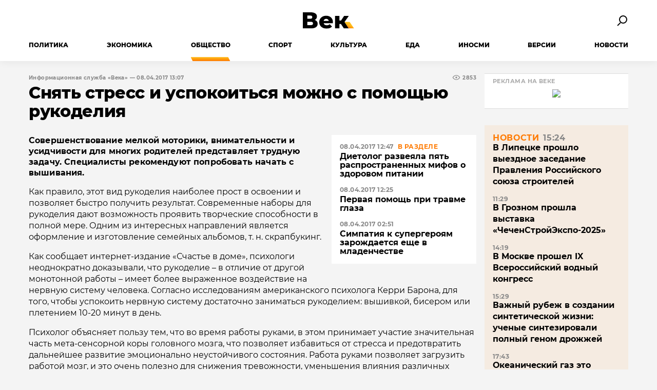

--- FILE ---
content_type: text/html; charset=UTF-8
request_url: https://wek.ru/snyat-stress-i-uspokoitsya-mozhno-s-pomoshhyu-rukodeliya
body_size: 13401
content:
<!--
    реально  : 0.39
-->
<!doctype html>
<html class="no-js" lang="ru">
<head>
    <title>Снять стресс и успокоиться можно с помощью рукоделия</title>
    <meta charset="utf-8">

    <!-- META -->
<meta name="robots" content="all">
<meta http-equiv="x-ua-compatible" content="ie=edge">
<meta name="viewport" content="width=device-width, initial-scale=1">
<meta content="telephone=no" name="format-detection">
<meta name="HandheldFriendly" content="true">
<link rel="apple-touch-icon" sizes="180x180" href="/v20/static/img/general/favicons/apple-touch-icon.png">
<link rel="icon" type="image/png" sizes="32x32" href="/v20/static/img/general/favicons/favicon-32x32.png">
<link rel="icon" type="image/png" sizes="16x16" href="/v20/static/img/general/favicons/favicon-16x16.png">
<link rel="manifest" href="/v20/static/img/general/favicons/manifest.json">
<link rel="mask-icon" href="/v20/static/img/general/favicons/safari-pinned-tab.svg" color="#5bbad5">
<meta name="theme-color" content="#ffffff">
<!-- META -->
    <link rel="amphtml" href="https://wek.ru/amp/snyat-stress-i-uspokoitsya-mozhno-s-pomoshhyu-rukodeliya">

    <link rel="canonical" href="https://wek.ru/snyat-stress-i-uspokoitsya-mozhno-s-pomoshhyu-rukodeliya">
    <meta name="description" content="Совершенствование мелкой моторики, внимательности и усидчивости для многих родителей представляет трудную задачу. Специалисты рекомендуют попробовать начать с вышивания.">
    <meta name="keywords" content="позволяет, рукоделие, работы, рукоделия, избавиться, рекомендуют, желание, творить, более, нервную, систему, чтобы, новое, особенно, руками, полезно, тревожности, состояния, загрузить, развития">
    <link rel="alternate" type="application/rss+xml" title="Снять стресс и успокоиться можно с помощью рукоделия" href="https://wek.ru/rss.xml">

    <meta property="og:url" content="https://wek.ru/snyat-stress-i-uspokoitsya-mozhno-s-pomoshhyu-rukodeliya">
    <meta property="og:site_name" content="wek.ru">
    <meta property="og:title" content="Снять стресс и успокоиться можно с помощью рукоделия">
    <meta property="og:description" content="Совершенствование мелкой моторики, внимательности и усидчивости для многих родителей представляет трудную задачу. Специалисты рекомендуют попробовать начать с вышивания.">
    <meta property="og:type" content="article">
    <meta property="og:locale" content="ru_RU">
    <meta property="og:image" content="https://wek.ru/i/logo.png"/>

    <meta name="twitter:card" content="summary_large_image">
    <meta name="twitter:site" content="@WekRu">
    <meta name="twitter:title" content="Снять стресс и успокоиться можно с помощью рукоделия">
    <meta name="twitter:description" content="Совершенствование мелкой моторики, внимательности и усидчивости для многих родителей представляет трудную задачу. Специалисты рекомендуют попробовать начать с вышивания.">
    <meta name="twitter:image" content="https://wek.ru/i/logo.png">

    <link rel="stylesheet" href="https://cdnjs.cloudflare.com/ajax/libs/Swiper/4.5.0/css/swiper.min.css"/>
<link rel="stylesheet" href="https://cdnjs.cloudflare.com/ajax/libs/magnific-popup.js/1.1.0/magnific-popup.min.css"
      integrity="sha256-PZLhE6wwMbg4AB3d35ZdBF9HD/dI/y4RazA3iRDurss=" crossorigin="anonymous"/>
<link href="/v20/static/css/main.css" rel="stylesheet" type="text/css">
    <link rel="manifest" href="/v20/manifest.json">
<script src="/v20/i/js/jquery-3.1.0.min.js"></script>
<!--[if lt IE 9 ]>
<script src="/v20/static/js/separate-js/html5shiv-3.7.2.min.js" type="text/javascript"></script>
<meta content="no" http-equiv="imagetoolbar">
<![endif]-->
	<script src="https://yastatic.net/pcode/adfox/loader.js" crossorigin="anonymous"></script>
</head>
<body class="page">
<div class="page__header header">
    <div class="container">
        <div class="header__top">
            <button type="button" class="header__button header__button--menu" id="toggle-menu">
                    <span class="hamburger">
                        <span class="hamburger__line"></span>
                        <span class="hamburger__line"></span>
                        <span class="hamburger__line"></span>
                    </span>
            </button>


            <a class="header__logo" href="/" title="Электронная газета &laquo;Век&raquo;">
    <img src="/v20/static/img/general/logo.svg" alt="Электронная газета &laquo;Век&raquo;">
</a>

            <button type="button" class="header__button" id="toggle-search">
                    <span class="search-button">
                        <span class="search-button__glass"></span>
                        <span class="search-button__handle"></span>
                    </span>
            </button>

            <form class="header__search search" id="wrx_search_form" action="/search/" method="get">
                <input type="text" name="txt" class="search__input" placeholder="Поиск" id="wrx_search_text">

                <button type="submit" class="search__button">
                    <span class="search-button">
                        <span class="search-button__glass"></span>
                        <span class="search-button__handle"></span>
                    </span>
                </button>
            </form>
        </div>

        <div class="header__nav" id="header-nav">
            <nav class="nav">
                <ul class="nav__categories">
                    <li id="menu_politika"><a href="/politika/" title="Политика">Политика</a></li>
                    <li id="menu_ekonomika"><a href="/ekonomika/" title="Экономика">Экономика</a></li>
                    <li id="menu_obshestvo"><a href="/obshestvo/" title="Общество">Общество</a></li>
                    <li id="menu_sport"><a href="/sport/" title="Спорт">Спорт</a></li>
                    <li id="menu_cultura"><a href="/cultura/" title="Культура">Культура</a></li>
                    <li id="menu_eda"><a href="/eda/" title="Еда">Еда</a></li>
                    <li id="menu_inosmi"><a href="/inosmi/" title="ИноСМИ">ИноСМИ</a></li>
                    <li id="menu_versii"><a href="/versii/" title="Версии">Версии</a></li>
                    <li id="menu_news"><a href="/news/" title="Новости">Новости</a></li>
                </ul>

                <ul class="nav__pages">
                    <li><a href="/info.html">Подробно об издании</a></li>
                    <li><a href="/reklama.html">Реклама у нас</a></li>
                    <li>
                        <div class="social social--bw">
                            <div class="social__title">Мы в соцсетях</div>

<div class="social__list">

    <a href="//vk.com/wek_ru" rel="nofollow" class="social__link social__link--vkt" title="Век.ру ВКонтакте">
        <svg class="social__icon" width="48px" height="48px">
            <use xlink:href="/static/images/svg-symbols.svg#social-vkt"></use>
        </svg>
    </a>
    <!--

    <a href="//twitter.com/wek_ru" rel="nofollow" class="social__link social__link--twt" title="Век.ру в Twitter">
        <svg class="social__icon" width="48px" height="48px">
            <use xlink:href="/static/images/svg-symbols.svg#social-twt"></use>
        </svg>
    </a>
    <a href="//t.me/Wek_ru" rel="nofollow" class="social__link social__link--tlg" title="Век.ру в Telegram">
        <svg class="social__icon" width="48px" height="48px">
            <use xlink:href="/static/images/svg-symbols.svg#social-tlg"></use>
        </svg>
    </a>
    -->
    <a href="//ok.ru/profile/558854054385" rel="nofollow" class="social__link social__link--okl"
       title="Век.ру в Одноклассниках">

        <svg class="social__icon" width="48px" height="48px">
            <use xlink:href="/static/images/svg-symbols.svg#social-okl"></use>
        </svg>

    </a>

    <a href="/rss.xml" class="social__link social__link--rss" title="RSS-канал">

        <svg class="social__icon" width="48px" height="48px">
            <use xlink:href="/static/images/svg-symbols.svg#social-rss"></use>
        </svg>

    </a>
</div>
                        </div>
                    </li>
                </ul>
            </nav>
        </div>
    </div>
</div>
<div class="content content--article container">
    
    <div class="content__body"><div class="single-post" id="post_135496">
    <article class="article">
        <h1 class="article__title">Снять стресс и успокоиться можно с помощью рукоделия</h1>
        <div class="article__header">
            <div class="article__meta">Информационная служба «Века» — 08.04.2017 13:07</div>

            <div class="article__views">
                <svg class="icon__eye" width="16px" height="16px">
                    <use xlink:href="/static/images/svg-symbols.svg#eye"></use>
                </svg>

                <span id="wrx_views"></span>
            </div>
        </div>

        <div class="article__content ">
            <figure class="article__thumb">
                
                <figcaption class="article__image-caption">
                    
                </figcaption>
            </figure>

            <div class="also article__also">
                <!-- RANEE -->
                <div class="also__item">
    <div class="also__meta meta">
        <span>08.04.2017 12:47</span>
        <a href="/obshestvo/" title="Общество">В разделе</a>
    </div>

    <a href="/dietolog-razveyala-pyat-rasprostranennyx-mifov-o-zdorovom-pitanii" class="also__title" title="Диетолог развеяла пять распространенных мифов о здоровом питании">Диетолог развеяла пять распространенных мифов о здоровом питании</a>
</div><div class="also__item">
    <div class="also__meta meta">
        <span>08.04.2017 12:25</span>
        <a href="/obshestvo/" title="Общество">В разделе</a>
    </div>

    <a href="/pervaya-pomoshh-pri-travme-glaza" class="also__title" title="Первая помощь при травме глаза">Первая помощь при травме глаза</a>
</div><div class="also__item">
    <div class="also__meta meta">
        <span>08.04.2017 02:51</span>
        <a href="/obshestvo/" title="Общество">В разделе</a>
    </div>

    <a href="/simpatiya-k-supergeroyam-zarozhdaetsya-eshhe-v-mladenchestve" class="also__title" title="Симпатия к супергероям зарождается еще в младенчестве">Симпатия к супергероям зарождается еще в младенчестве</a>
</div>
            </div>

            <div class="article__excerpt">Совершенствование мелкой моторики, внимательности и усидчивости для многих родителей представляет трудную задачу. Специалисты рекомендуют попробовать начать с вышивания.</div>

            <div class="article__text">
                <p>Как правило, этот вид рукоделия наиболее прост в освоении и позволяет быстро получить результат. Современные наборы для рукоделия дают возможность проявить творческие способности в полной мере. Одним из интересных направлений является оформление и изготовление семейных альбомов, т. н. скрапбукинг. </p><p>Как сообщает интернет-издание «Счастье в доме», психологи неоднократно доказывали, что рукоделие – в отличие от другой монотонной работы – имеет более выраженное воздействие на нервную систему человека. Согласно исследованиям американского психолога Керри Барона, для того, чтобы успокоить нервную систему достаточно заниматься рукоделием: вышивкой, бисером или плетением 10-20 минут в день. </p><p>Психолог объясняет пользу тем, что во время работы руками, в этом принимает участие значительная часть мета-сенсорной коры головного мозга, что позволяет избавиться от стресса и предотвратить дальнейшее развитие эмоционально неустойчивого состояния. Работа руками позволяет загрузить работой мозг, и это очень полезно для снижения тревожности, уменьшения влияния различных неблагоприятных факторов – как физических, так и психологических. Что особенно важно – рукоделие позволяет бороться со стрессом на всех его стадиях. </p>
                    <div class="article__partners partners">
                        <div class="partners__header">Реклама на веке</div>
                        <a href="https://flowwow.com/shop/luckypie//" rel="nofollow"><img src="https://wek.ru/images/bannery-7.jpg"></a>

<!-- 77 RTB МОУШЕН 3-АБ Пост (ID блока: R-A-242534-15) --> 

<!-- Yandex.RTB R-A-242534-15 -->
<div id="yandex_rtb_R-A-242534-15"></div>
<script>
    (function(w, d, n, s, t) {
        w[n] = w[n] || [];
        w[n].push(function() {
            Ya.Context.AdvManager.render({
                blockId: "R-A-242534-15",
                renderTo: "yandex_rtb_R-A-242534-15",
                async: true
            });
        });
        t = d.getElementsByTagName("script")[0];
        s = d.createElement("script");
        s.type = "text/javascript";
        s.src = "//an.yandex.ru/system/context.js";
        s.async = true;
        t.parentNode.insertBefore(s, t);
    })(this, this.document, "yandexContextAsyncCallbacks");
</script>                        
                    </div>
                    <p></p><p>Психологи говорят о том, что вышивание особенно полезно для развития детей, так как позволяет развить внимание, память, усидчивость и терпение. Ребенка, которому нравится вышивать, следует только хвалить и поддерживать, чтобы его самооценка повышалась, а желание творить не угасало. Рукоделие рекомендуют для людей, которые стремятся похудеть и избавиться от вредных привычек: рукоделие позволяет отвлечься от назойливого желания. </p><p>Вышивание положительно влияет на самооценку, позволяет выразить индивидуальность, создавая что-то новое и оригинальное. Результат работы приносит мастеру эстетическое и моральное удовлетворение, повышает уверенность в себе и заставляет задумываться о саморазвитии: желание творить дает шанс пробовать что-то новое, осваивать все более сложные техники. </p>
            </div>
        </div>

        <div class="article__source">
            
        </div>

        <!-- SNOSKA -->
        

        <div class="article__subscribe subscribe">
            <div class="subscribe__header">Подписывайтесь на электронную газету &laquo;Век&raquo; в:</div>

            <a class="subscribe__link" rel="nofollow" href="https://news.google.com/publications/CAAqBwgKMOufiAsw1uGGAw" title="&laquo;Век&raquo; в Google Новости">
                <svg class="subscribe__icon" width="162px" height="26px">
                    <use xlink:href="/static/images/svg-symbols.svg#subscribe-google-news"></use>
                </svg>
            </a>

            <a class="subscribe__link" rel="nofollow" href="https://zen.yandex.ru/aop" title="&laquo;Век&raquo; в Яндекс Дзен">
                <svg class="subscribe__icon" width="125px" height="26px">
                    <use xlink:href="/static/images/svg-symbols.svg#subscribe-ya-dzen"></use>
                </svg>
            </a>

            <a class="subscribe__link" rel="nofollow" href="https://news.yandex.ru/smi/wek" title="&laquo;Век&raquo; в Яндекс Новости">
                <svg class="subscribe__icon" width="116px" height="26px">
                    <use xlink:href="/static/images/svg-symbols.svg#subscribe-ya-news"></use>
                </svg>
            </a>
        </div>


        <div class="article__partners partners">
            <!-- 1 -->
            <div class="partners__header">Реклама на веке</div>
            <!-- 2 -->
<!-- Yandex.RTB R-A-209400-11 -->
<div id="yandex_rtb_R-A-209400-11"></div>
<script>
    (function(w, d, n, s, t) {
        w[n] = w[n] || [];
        w[n].push(function() {
            Ya.Context.AdvManager.render({
                blockId: "R-A-209400-11",
                renderTo: "yandex_rtb_R-A-209400-11",
                async: true
            });
        });
        t = d.getElementsByTagName("script")[0];
        s = d.createElement("script");
        s.type = "text/javascript";
        s.src = "//an.yandex.ru/system/context.js";
        s.async = true;
        t.parentNode.insertBefore(s, t);
    })(this, this.document, "yandexContextAsyncCallbacks");
</script>
        </div>

        <div class="article__nav">
            <!-- PREV -->
            <a class="article__prev" href="/rossijskie-specialisty-razrabotali-vechnye-plomby" title="Российские специалисты разработали вечные пломбы">Российские специалисты разработали вечные пломбы</a>
            <!-- NEXT -->
            <a class="article__next" href="/mediki-nazvali-glavnye-simptomy-gormonalnogo-disbalansa" title="Медики назвали главные симптомы гормонального дисбаланса">Медики назвали главные симптомы гормонального дисбаланса</a>
        </div>

        <div class="article__share share">
            <!-- POST -->

            <button type="button" class="share__item share__item--vkt" id="share-vk"
                    data-post-id="135496"
                    data-post-url="/snyat-stress-i-uspokoitsya-mozhno-s-pomoshhyu-rukodeliya"
                    data-post-tit="Снять стресс и успокоиться можно с помощью рукоделия"
            >
                <svg class="social__icon" width="28px" height="17px">
                    <use xlink:href="/static/images/svg-symbols.svg#social-vkt--simple"></use>
                </svg>
            </button>
            <!--
            <button type="button" class="share__item share__item--twt" id="share-tw"
                    data-post-id="135496"
                    data-post-url="/snyat-stress-i-uspokoitsya-mozhno-s-pomoshhyu-rukodeliya"
                    data-post-tit="Снять стресс и успокоиться можно с помощью рукоделия"
            >
                <svg class="social__icon" width="26px" height="21px">
                    <use xlink:href="/static/images/svg-symbols.svg#social-twt--simple"></use>
                </svg>
            </button>
            -->
            <button type="button" class="share__item share__item--okl" id="share-ok"
                    data-post-id="135496"
                    data-post-url="/snyat-stress-i-uspokoitsya-mozhno-s-pomoshhyu-rukodeliya"
                    data-post-tit="Снять стресс и успокоиться можно с помощью рукоделия"
            >
                <svg class="social__icon" width="16px" height="28px">
                    <use xlink:href="/static/images/svg-symbols.svg#social-okl--simple"></use>
                </svg>
            </button>

            <button type="button" class="share__item share__item--mlr" id="share-ml"
                    data-post-id="135496"
                    data-post-url="/snyat-stress-i-uspokoitsya-mozhno-s-pomoshhyu-rukodeliya"
                    data-post-tit="Снять стресс и успокоиться можно с помощью рукоделия"
            >
                <svg class="social__icon" width="26px" height="26px">
                    <use xlink:href="/static/images/svg-symbols.svg#social-mlr--simple"></use>
                </svg>
            </button>
        </div>
    </article>
    <!-- BOT -->
    <div class="update-history-bot" data-post-id="135496" data-url="/snyat-stress-i-uspokoitsya-mozhno-s-pomoshhyu-rukodeliya" data-title="Снять стресс и успокоиться можно с помощью рукоделия"></div>

    <!-- NO DISCUSS -->

    <script>

        var el = document.getElementsByClassName('share__item--fbk');
        for (var i = 0; i < el.length; i++) {
            el[i].onclick = function () {
                var p_url = $(this).attr('data-post-url');
                var p_tit = $(this).attr('data-post-tit');
                FB.ui({
                    method: 'share_open_graph',
                    action_type: 'og.likes',
                    action_properties: JSON.stringify({
                        object: 'https://wek.ru' + p_url
                    })
                }, function (response) {
                });
            };
        }

        var el = document.getElementsByClassName('share__item--vkt');
        for (var i = 0; i < el.length; i++) {
            el[i].onclick = function () {
                var p_url = $(this).attr('data-post-url');
                var p_tit = $(this).attr('data-post-tit');
                WRXopen('//vkontakte.ru/share.php?url=https://wek.ru' + p_url + '&text=' + p_tit, 600, 500);
            };
        }

        var el = document.getElementsByClassName('share__item--twt');
        for (var i = 0; i < el.length; i++) {
            el[i].onclick = function () {
                var p_url = $(this).attr('data-post-url');
                var p_tit = $(this).attr('data-post-tit');
                WRXopen('//twitter.com/share?url=https://wek.ru' + p_url + '&text=' + p_tit, 600, 500);
            };
        }

        var el = document.getElementsByClassName('share__item--okl');
        for (var i = 0; i < el.length; i++) {
            el[i].onclick = function () {
                var p_url = $(this).attr('data-post-url');
                var p_tit = $(this).attr('data-post-tit');
                WRXopen('//connect.ok.ru/offer?url=https://wek.ru' + p_url + '&title=' + p_tit, 600, 500);
            };
        }

        var el = document.getElementsByClassName('share__item--mlr');
        for (var i = 0; i < el.length; i++) {
            el[i].onclick = function () {
                var p_url = $(this).attr('data-post-url');
                var p_tit = $(this).attr('data-post-tit');
                WRXopen('//connect.mail.ru/share?url=https://wek.ru' + p_url + '&title=' + p_tit, 600, 500);
            };
        }

        id_post = 135496;

        $(function () {

            $(document).ready(function () {

                $('#banner3').load('/ban3.html');

                var params = {
                    url: '/views.json',
                    type: 'POST',
                    data: {
                        post: id_post
                    },
                    success: function (responseJson) {
                        if (responseJson && responseJson.view) {
                            $('#wrx_views').html(responseJson.view);
                        }
                    }
                };
                $.ajax(params);
            });

            $('.nav__categories li').removeClass('is-active');
            $('#menu_obshestvo').addClass('is-active');

            var params = {
                url: '/post/add.json',
                type: 'POST',
                beforeSend: function (xhr) {
                    $('form .button').attr('disabled', 'disabled');
                },
                success: function (responseJson) {
                    checkResponse(responseJson);
                    if (responseJson.socauth) {
                        $.magnificPopup.open({
                            items: {
                                src: '#authform',
                                type: 'inline',
                                modal: true
                            }
                        });
                    }

                    if (responseJson && responseJson.comment && responseJson.id_post) {
                        $('#wrx_comm_' + responseJson.id_post).append(responseJson.comment);
                    }

                    $('#form_comm_add_' + responseJson.id_post + ' .button').removeAttr('disabled');
                    if (responseJson && responseJson.clean) {
                        $('#wrx_form_add_comment_txt_' + responseJson.id_post).val('');
                    }
                }
            };

            $('#form_comm_add_135496').ajaxForm(params);

        });

        function wrx_gogogo(ref, p) {

            $('#wrx_gogogo').remove();

            var params = {
                url: '/post/comm.json',
                type: 'POST',
                data: {
                    page: p,
                    post: 135496
                },
                success: function (responseJson) {
                    if (responseJson && responseJson.div) {
                        $('#wrx_comm').append(responseJson.div);
                    }
                    checkResponse(responseJson);
                }
            };

            $.ajax(params);

        }

        function wrx_cit(a, id) {


            who = $('#wrx_comm_' + id + ' .c-comment__author').text();
            p = $('#wrx_comm_' + id + ' .c-comment__text').text();
            txt = $('#wrx_form_add_comment_txt').val();

            $('#wrx_form_add_comment_txt').val(txt + '' + who + ': ' + p + '\n=======================\n');

        }

        function wrx_spam(a, id) {

            var params = {
                url: '/post/spam.json',
                type: 'POST',
                data: {
                    id: id
                },
                success: function (responseJson) {
                    if (responseJson && responseJson.div) {
                        $('#wrx_comm_' + id).html(responseJson.div);
                    }
                    checkResponse(responseJson);
                }
            };

            $.ajax(params);

        }

        function wrx_restore(a, id) {

            var params = {
                url: '/post/restore.json',
                type: 'POST',
                data: {
                    id: id
                },
                success: function (responseJson) {
                    if (responseJson && responseJson.div) {
                        $('#wrx_comm_' + id).html(responseJson.div);
                    }
                    checkResponse(responseJson);
                }
            };

            $.ajax(params);

        }

        function wrx_erase(a, id) {

            var params = {
                url: '/post/erase.json',
                type: 'POST',
                data: {
                    id: id
                },
                success: function (responseJson) {
                    if (responseJson && responseJson.erase) {
                        $('#wrx_comm_' + responseJson.id).remove();
                    }
                    checkResponse(responseJson);
                }
            };

            if (confirm('Уверен?')) {
                $.ajax(params);
            }

        }

        function wrx_switch_on(id) {

            var params = {
                url: '/post/full.json',
                type: 'POST',
                data: {
                    id: id,
                    on: 1
                },
                success: function (responseJson) {
                    checkResponse(responseJson);
                    if (responseJson && responseJson.div) {
                        $('#wrx_comm_' + responseJson.id).html(responseJson.div);
                    }
                }
            };

            $('#wrx_comm_' + id + ' .commcont div:first').hide();

            $.ajax(params);

        }

        function wrx_switch_off(id) {

            var params = {
                url: '/post/full.json',
                type: 'POST',
                data: {
                    id: id,
                    on: 0
                },
                success: function (responseJson) {
                    checkResponse(responseJson);
                    if (responseJson && responseJson.div) {
                        $('#wrx_comm_' + responseJson.id).html(responseJson.div);
                    }
                }
            };

            $('#wrx_comm_' + id + ' .commcont div:first').hide();

            $.ajax(params);

        }


    </script>

</div></div>
    <div class="content__sidebar content__sidebar--article">
        <div class="partners">
            <!-- 3 -->
            <div class="partners__header">Реклама на веке</div>
            <a href="https://flowwow.com/shop/luckypie//" rel="nofollow"><img src="https://wek.ru/images/bannery-7.jpg"></a>

<!-- 3 -->

<!-- Yandex.RTB R-A-209400-12 -->
<div id="yandex_rtb_R-A-209400-12"></div>
<script>
    (function(w, d, n, s, t) {
        w[n] = w[n] || [];
        w[n].push(function() {
            Ya.Context.AdvManager.render({
                blockId: "R-A-209400-12",
                renderTo: "yandex_rtb_R-A-209400-12",
                async: true
            });
        });
        t = d.getElementsByTagName("script")[0];
        s = d.createElement("script");
        s.type = "text/javascript";
        s.src = "//an.yandex.ru/system/context.js";
        s.async = true;
        t.parentNode.insertBefore(s, t);
    })(this, this.document, "yandexContextAsyncCallbacks");
</script>



        </div>

        <div class="newslist">
            <!-- PUBS_TODAY -->
            <div id="todaynews" class="newslist__feed"><div class="newslist__item">
    <div class="newslist__meta meta">
        <a href="/news/" title="Новости">Новости</a>
        <span>15:24</span>
    </div>

    <a href="/v-lipecke-proshlo-vyezdnoe-zasedanie-pravleniya-rossijskogo-soyuza-stroitelej" class="newslist__title" title="В Липецке прошло выездное заседание Правления Российского союза строителей">В Липецке прошло выездное заседание Правления Российского союза строителей</a>
</div><div class="newslist__item">
    <div class="newslist__meta meta">
        <a href="/news/" title="Новости">Новости</a>
        <span>11:29</span>
    </div>

    <a href="/v-groznom-proshla-vystavka-chechenstrojyekspo-2025" class="newslist__title" title="В Грозном прошла выставка «ЧеченСтройЭкспо-2025»">В Грозном прошла выставка «ЧеченСтройЭкспо-2025»</a>
</div><div class="newslist__item">
    <div class="newslist__meta meta">
        <a href="/news/" title="Новости">Новости</a>
        <span>14:19</span>
    </div>

    <a href="/v-moskve-proshel-ix-vserossijskij-vodnyj-kongress" class="newslist__title" title="В Москве прошел IX Всероссийский водный конгресс">В Москве прошел IX Всероссийский водный конгресс</a>
</div><div class="newslist__item">
    <div class="newslist__meta meta">
        <a href="/news/" title="Новости">Новости</a>
        <span>15:29</span>
    </div>

    <a href="/vazhnyj-rubezh-v-sozdanii-sinteticheskoj-zhizni-uchenye-sintezirovali-polnyj-genom-drozhzhej" class="newslist__title" title="Важный рубеж в создании синтетической жизни: ученые синтезировали полный геном дрожжей">Важный рубеж в создании синтетической жизни: ученые синтезировали полный геном дрожжей</a>
</div><div class="newslist__item">
    <div class="newslist__meta meta">
        <a href="/news/" title="Новости">Новости</a>
        <span>17:43</span>
    </div>

    <a href="/okeanicheskij-gaz-yeto-moshhnaya-sila-protiv-globalnogo-potepleniya-" class="newslist__title" title="Океанический газ это мощная сила против глобального потепления.">Океанический газ это мощная сила против глобального потепления.</a>
</div><div class="newslist__item">
    <div class="newslist__meta meta">
        <a href="/news/" title="Новости">Новости</a>
        <span>11:03</span>
    </div>

    <a href="/veterinary-govoryat-chto-yetot-kazalos-by-bezobidnyj-sposob-proyavleniya-privyazannosti-k-sobake-na-samom-dele-ee-besit" class="newslist__title" title="Ветеринары говорят, что безобидный способ проявления привязанности к собаке на самом деле ее бесит">Ветеринары говорят, что безобидный способ проявления привязанности к собаке на самом деле ее бесит</a>
</div><div class="newslist__item">
    <div class="newslist__meta meta">
        <a href="/news/" title="Новости">Новости</a>
        <span>12:43</span>
    </div>

    <a href="/uchenye-dokazali-chto-mertvyj-mozg-mozhno-vernut-k-zhizni-no-est-odna-zagvozdka" class="newslist__title" title="Ученые доказали, что мертвый мозг можно «вернуть к жизни», но есть одна загвоздка">Ученые доказали, что мертвый мозг можно «вернуть к жизни», но есть одна загвоздка</a>
</div><div class="newslist__item">
    <div class="newslist__meta meta">
        <a href="/news/" title="Новости">Новости</a>
        <span>21:59</span>
    </div>

    <a href="/yarmarka-v-shkole-riverside" class="newslist__title" title="Ярмарка в школе Riverside">Ярмарка в школе Riverside</a>
</div><div class="newslist__item">
    <div class="newslist__meta meta">
        <a href="/news/" title="Новости">Новости</a>
        <span>12:48</span>
    </div>

    <a href="/lipeckie-metallurgi-prodolzhayut-podderzhivat-voennosluzhashhix" class="newslist__title" title="Липецкие металлурги продолжают поддерживать военнослужащих">Липецкие металлурги продолжают поддерживать военнослужащих</a>
</div><div class="newslist__item">
    <div class="newslist__meta meta">
        <a href="/news/" title="Новости">Новости</a>
        <span>14:11</span>
    </div>

    <a href="/lipeckie-metallurgi-peredali-voennym-kompleks-podavleniya-bespilotnikov" class="newslist__title" title="Липецкие металлурги передали военным комплекс подавления беспилотников">Липецкие металлурги передали военным комплекс подавления беспилотников</a>
</div></div>
<button type="button" class="newslist__more more" id="more-news">Еще новости</button>
<div class="newslist__loader loader" style="display: none" id="news-loader"></div>

<script>
    var page = 1;
    var rub = 3;
</script>
        </div>

        <div class="partners">
            <div class="partners__header">Реклама на веке</div>
            <!-- 4 -->
<!-- Yandex.RTB R-A-209400-10 -->
<div id="yandex_rtb_R-A-209400-10"></div>
<script>
    (function(w, d, n, s, t) {
        w[n] = w[n] || [];
        w[n].push(function() {
            Ya.Context.AdvManager.render({
                blockId: "R-A-209400-10",
                renderTo: "yandex_rtb_R-A-209400-10",
                async: true
            });
        });
        t = d.getElementsByTagName("script")[0];
        s = d.createElement("script");
        s.type = "text/javascript";
        s.src = "//an.yandex.ru/system/context.js";
        s.async = true;
        t.parentNode.insertBefore(s, t);
    })(this, this.document, "yandexContextAsyncCallbacks");
</script>



        </div>
        <div class="post-list content__sidebar-box">
            <div class="post-list__feed">
                <!-- MAIN_POSTS -->
                <div class="postshort">
    <a class="postshort__image" href="/my-dumali-o-budushhem-glavnye-tezisy-putina-s-pryamoj-linii-ob-ukraine-yekonomike-i-vyzovax" title="«Мы думали о будущем»: главные тезисы Путина с Прямой линии — об Украине, экономике и вызовах">
        <img src="/webp/272/153/images/my-dumali-o-budushhem-glavnye-tezisy-putina-s-pryamoj-linii-ob-ukraine-yekonomike-i-vyzovax.jpg" alt="«Мы думали о будущем»: главные тезисы Путина с Прямой линии — об Украине, экономике и вызовах">
    </a>
    <div class="postshort__meta meta">
        <a href="/politika/" title="Политика">Политика</a>
        <span>20.12.2025 15:22</span>
    </div>
    <a class="postshort__title" href="/my-dumali-o-budushhem-glavnye-tezisy-putina-s-pryamoj-linii-ob-ukraine-yekonomike-i-vyzovax" title="«Мы думали о будущем»: главные тезисы Путина с Прямой линии — об Украине, экономике и вызовах">«Мы думали о будущем»: главные тезисы Путина с Прямой линии — об Украине, экономике и вызовах</a>
</div><div class="postshort">
    <a class="postshort__image" href="/kamchatskij-kazus-kak-nedobrosovestnye-inostrancy-podstavili-rossiyu" title="Камчатский казус: как недобросовестные иностранцы «подставили» Россию">
        <img src="/webp/272/153/images/kamchatskij-kazus-kak-nedobrosovestnye-inostrancy-podstavili-rossiyu.jpg" alt="Камчатский казус: как недобросовестные иностранцы «подставили» Россию">
    </a>
    <div class="postshort__meta meta">
        <a href="/ekonomika/" title="Экономика">Экономика</a>
        <span>22.12.2025 16:52</span>
    </div>
    <a class="postshort__title" href="/kamchatskij-kazus-kak-nedobrosovestnye-inostrancy-podstavili-rossiyu" title="Камчатский казус: как недобросовестные иностранцы «подставили» Россию">Камчатский казус: как недобросовестные иностранцы «подставили» Россию</a>
</div><div class="postshort">
    <a class="postshort__image" href="/roboty-nashli-antibiotik-budushhego-za-nedelyu--vot-chto-oni-sozdali" title="Роботы нашли антибиотик будущего за неделю. Вот что они создали">
        <img src="/webp/272/153/images/roboty-nashli-antibiotik-budushhego-za-nedelyu--vot-chto-oni-sozdali.jpg" alt="Роботы нашли антибиотик будущего за неделю. Вот что они создали">
    </a>
    <div class="postshort__meta meta">
        <a href="/obshestvo/" title="Общество">Общество</a>
        <span>24.12.2025 09:30</span>
    </div>
    <a class="postshort__title" href="/roboty-nashli-antibiotik-budushhego-za-nedelyu--vot-chto-oni-sozdali" title="Роботы нашли антибиотик будущего за неделю. Вот что они создали">Роботы нашли антибиотик будущего за неделю. Вот что они создали</a>
</div><div class="postshort">
    <div class="postshort__meta meta">
        <a href="/cultura/" title="Культура">Культура</a>
        <span>20.11.2025 18:38</span>
    </div>
    <a class="postshort__title" href="/umirayushhij-lebed-pliseckoj-vyzyval-soperezhivanie-zala--k-100-letiyu-so-dnya-rozhdeniya-primy-russkogo-baleta" title="«Умирающий лебедь» Плисецкой вызывал сопереживание зала. К 100-летию со дня рождения примы русского балета">«Умирающий лебедь» Плисецкой вызывал сопереживание зала. К 100-летию со дня рождения примы русского балета</a>
</div><div class="postshort">
    <div class="postshort__meta meta">
        <a href="/eda/" title="Еда">Еда</a>
        <span>04.05.2020 14:21</span>
    </div>
    <a class="postshort__title" href="/sladkie-podarki-ko-dnyu-pobedy-ot-konditerskoj-lyubov-i-sladosti" title="Сладкие подарки ко Дню Победы от кондитерской «Любовь и сладости»">Сладкие подарки ко Дню Победы от кондитерской «Любовь и сладости»</a>
</div><div class="postshort">
    <div class="postshort__meta meta">
        <a href="/versii/" title="Версии">Версии</a>
        <span>15.03.2025 10:15</span>
    </div>
    <a class="postshort__title" href="/inoplanetyane-sredi-nas-chto-skryvali-80-let" title="Инопланетяне среди нас: что скрывали 80 лет?">Инопланетяне среди нас: что скрывали 80 лет?</a>
</div>
                <!-- SMOTRI -->
                <div class="postshort">
    <!--
    <a class="postshort__image" href="/nalogovye-kanikuly-dlya-samozanyatyx-obernutsya-nedoimkoj-v-pfr">
        <img src="/images/nalogovye-kanikuly-dlya-samozanyatyx-obernutsya-nedoimkoj-v-pfr.jpg" alt="Налоговые каникулы для самозанятых обернутся недоимкой в ПФР">
    </a>
    -->
    <div class="postshort__meta meta">
        <a href="ekonomika/">Экономика</a>
        <span>07.04.2017 09:05</span>
    </div>
    <a class="postshort__title" href="/nalogovye-kanikuly-dlya-samozanyatyx-obernutsya-nedoimkoj-v-pfr" title="Налоговые каникулы для самозанятых обернутся недоимкой в ПФР">Налоговые каникулы для самозанятых обернутся недоимкой в ПФР</a>
</div><div class="postshort">
    <!--
    <a class="postshort__image" href="/voditeli-stali-operativno-oplachivat-shtrafy-radi-yekonomii">
        <img src="/images/voditeli-stali-operativno-oplachivat-shtrafy-radi-yekonomii.jpg" alt="Водители стали оперативно оплачивать штрафы">
    </a>
    -->
    <div class="postshort__meta meta">
        <a href="ekonomika/">Экономика</a>
        <span>07.04.2017 14:58</span>
    </div>
    <a class="postshort__title" href="/voditeli-stali-operativno-oplachivat-shtrafy-radi-yekonomii" title="Водители стали оперативно оплачивать штрафы">Водители стали оперативно оплачивать штрафы</a>
</div><div class="postshort">
    <!--
    <a class="postshort__image" href="/yeksperty-nazvali-5-rastitelnyx-produktov-na-kotoryx-nelzya-yekonomit">
        <img src="/images/yeksperty-nazvali-5-rastitelnyx-produktov-na-kotoryx-nelzya-yekonomit.jpg" alt="Эксперты назвали 5 растительных продуктов, на которых нельзя экономить">
    </a>
    -->
    <div class="postshort__meta meta">
        <a href="eda/">Еда</a>
        <span>07.04.2017 16:02</span>
    </div>
    <a class="postshort__title" href="/yeksperty-nazvali-5-rastitelnyx-produktov-na-kotoryx-nelzya-yekonomit" title="Эксперты назвали 5 растительных продуктов, на которых нельзя экономить">Эксперты назвали 5 растительных продуктов, на которых нельзя экономить</a>
</div>
            </div>
        </div>
    </div>
</div>

<div class="popular">
    <div class="popular__container container">
        <div class="popular__title">Самое читаемое</div>

        <div class="popular__slider swiper-container">
            <div class="popular__wrapper swiper-wrapper">
                <div class="card swiper-slide popular__slide">
    <a class="card__img" href="/kognitivnyj-koridor-kak-mgnovennoe-ozarenie-ot-ii-menyaet-nashe-myshlenie-i-tait-v-sebe-skrytye-ugrozy" title="Когнитивный коридор: как мгновенное озарение от ИИ меняет наше мышление и таит в себе скрытые угрозы">
        <img src="/webp/272/153" alt="Когнитивный коридор: как мгновенное озарение от ИИ меняет наше мышление и таит в себе скрытые угрозы">
    </a>

    <div class="card__meta meta">
        <div class="card__date">27.11.2025</div>
        <div class="card__views">
            <svg class="icon__eye" width="16px" height="16px">
                <use xlink:href="/static/images/svg-symbols.svg#eye"></use>
            </svg>
            6660
        </div>
    </div>

    <a href="/kognitivnyj-koridor-kak-mgnovennoe-ozarenie-ot-ii-menyaet-nashe-myshlenie-i-tait-v-sebe-skrytye-ugrozy" class="card__title" title="Когнитивный коридор: как мгновенное озарение от ИИ меняет наше мышление и таит в себе скрытые угрозы">Когнитивный коридор: как мгновенное озарение от ИИ меняет наше мышление и таит в себе скрытые угрозы</a>
</div><div class="card swiper-slide popular__slide">
    <a class="card__img" href="/roboty-vyxodyat-na-granicu--kitaj-nachinaet-patrulirovanie-s-chelovekopodobnymi-mashinami" title="Роботы выходят на границу. Китай начинает патрулирование с человекоподобными машинами">
        <img src="/webp/272/153/images/roboty-vyxodyat-na-granicu--kitaj-nachinaet-patrulirovanie-s-chelovekopodobnymi-mashinami.jpg" alt="Роботы выходят на границу. Китай начинает патрулирование с человекоподобными машинами">
    </a>

    <div class="card__meta meta">
        <div class="card__date">28.11.2025</div>
        <div class="card__views">
            <svg class="icon__eye" width="16px" height="16px">
                <use xlink:href="/static/images/svg-symbols.svg#eye"></use>
            </svg>
            5845
        </div>
    </div>

    <a href="/roboty-vyxodyat-na-granicu--kitaj-nachinaet-patrulirovanie-s-chelovekopodobnymi-mashinami" class="card__title" title="Роботы выходят на границу. Китай начинает патрулирование с человекоподобными машинами">Роботы выходят на границу. Китай начинает патрулирование с человекоподобными машинами</a>
</div><div class="card swiper-slide popular__slide">
    <a class="card__img" href="/chto-izmenitsya-v-zhizni-rossiyan-s-1-dekabrya" title="Что изменится в жизни россиян с 1 декабря?">
        <img src="/webp/272/153/images/chto-izmenitsya-v-zhizni-rossiyan-s-1-dekabrya.jpg" alt="Что изменится в жизни россиян с 1 декабря?">
    </a>

    <div class="card__meta meta">
        <div class="card__date">01.12.2025</div>
        <div class="card__views">
            <svg class="icon__eye" width="16px" height="16px">
                <use xlink:href="/static/images/svg-symbols.svg#eye"></use>
            </svg>
            4525
        </div>
    </div>

    <a href="/chto-izmenitsya-v-zhizni-rossiyan-s-1-dekabrya" class="card__title" title="Что изменится в жизни россиян с 1 декабря?">Что изменится в жизни россиян с 1 декабря?</a>
</div><div class="card swiper-slide popular__slide">
    <a class="card__img" href="/ftor-i-mozg-krupnejshee-issledovanie-v-ssha-oprovergaet-mify-i-dokazyvaet-bezopasnost" title="Фтор и мозг: крупнейшее исследование в США опровергает мифы и доказывает безопасность">
        <img src="/webp/272/153/images/ftor-i-mozg-krupnejshee-issledovanie-v-ssha-oprovergaet-mify-i-dokazyvaet-bezopasnost.jpg" alt="Фтор и мозг: крупнейшее исследование в США опровергает мифы и доказывает безопасность">
    </a>

    <div class="card__meta meta">
        <div class="card__date">01.12.2025</div>
        <div class="card__views">
            <svg class="icon__eye" width="16px" height="16px">
                <use xlink:href="/static/images/svg-symbols.svg#eye"></use>
            </svg>
            3292
        </div>
    </div>

    <a href="/ftor-i-mozg-krupnejshee-issledovanie-v-ssha-oprovergaet-mify-i-dokazyvaet-bezopasnost" class="card__title" title="Фтор и мозг: крупнейшее исследование в США опровергает мифы и доказывает безопасность">Фтор и мозг: крупнейшее исследование в США опровергает мифы и доказывает безопасность</a>
</div><div class="card swiper-slide popular__slide">
    <a class="card__img" href="/krov-bolshe-ne-nuzhna-vash-pot-rasskazhet-vsyo-o-zdorove" title="Кровь больше не нужна - ваш пот расскажет всё о здоровье">
        <img src="/webp/272/153/images/krov-bolshe-ne-nuzhna-vash-pot-rasskazhet-vsyo-o-zdorove.jpg" alt="Кровь больше не нужна - ваш пот расскажет всё о здоровье">
    </a>

    <div class="card__meta meta">
        <div class="card__date">03.12.2025</div>
        <div class="card__views">
            <svg class="icon__eye" width="16px" height="16px">
                <use xlink:href="/static/images/svg-symbols.svg#eye"></use>
            </svg>
            3069
        </div>
    </div>

    <a href="/krov-bolshe-ne-nuzhna-vash-pot-rasskazhet-vsyo-o-zdorove" class="card__title" title="Кровь больше не нужна - ваш пот расскажет всё о здоровье">Кровь больше не нужна - ваш пот расскажет всё о здоровье</a>
</div><div class="card swiper-slide popular__slide">
    <a class="card__img" href="/sila-v-dvizhenii-kak-prostye-zhesty-ruk-delayut-vas-ubeditelnee" title="Сила в движении: как простые жесты рук делают вас убедительнее">
        <img src="/webp/272/153/images/sila-v-dvizhenii-kak-prostye-zhesty-ruk-delayut-vas-ubeditelnee.jpg" alt="Сила в движении: как простые жесты рук делают вас убедительнее">
    </a>

    <div class="card__meta meta">
        <div class="card__date">06.12.2025</div>
        <div class="card__views">
            <svg class="icon__eye" width="16px" height="16px">
                <use xlink:href="/static/images/svg-symbols.svg#eye"></use>
            </svg>
            2997
        </div>
    </div>

    <a href="/sila-v-dvizhenii-kak-prostye-zhesty-ruk-delayut-vas-ubeditelnee" class="card__title" title="Сила в движении: как простые жесты рук делают вас убедительнее">Сила в движении: как простые жесты рук делают вас убедительнее</a>
</div><div class="card swiper-slide popular__slide">
    <a class="card__img" href="/pochemu-proshloe-ne-ispravit-dazhe-esli-u-vas-est-mashina-vremeni" title="Почему прошлое не исправить, даже если у вас есть машина времени">
        <img src="/webp/272/153/images/pochemu-proshloe-ne-ispravit-dazhe-esli-u-vas-est-mashina-vremeni.jpg" alt="Почему прошлое не исправить, даже если у вас есть машина времени">
    </a>

    <div class="card__meta meta">
        <div class="card__date">07.12.2025</div>
        <div class="card__views">
            <svg class="icon__eye" width="16px" height="16px">
                <use xlink:href="/static/images/svg-symbols.svg#eye"></use>
            </svg>
            2970
        </div>
    </div>

    <a href="/pochemu-proshloe-ne-ispravit-dazhe-esli-u-vas-est-mashina-vremeni" class="card__title" title="Почему прошлое не исправить, даже если у вас есть машина времени">Почему прошлое не исправить, даже если у вас есть машина времени</a>
</div>
            </div>
        </div>

        <div class="popular__nav">
            <button type="button" class="popular__button popular__button--prev"></button>
            <button type="button" class="popular__button popular__button--next"></button>
        </div>
    </div>
</div>
<div class="footer">
    <div class="container footer__container">
        <div class="footer__article">
            <div class="social">
                
            </div>
            <div class="footer__title">Электронная газета &laquo;Век&raquo;</div>
            <p class="footer__text">
                Электронная газета «Век» — это актуальная информация обо всех значимых событиях политической,
                экономической, общественной и спортивной жизни России и зарубежья.
            </p>

            <div class="footer__more">
                <a href="/info.html" title="Подробнее об издании">Подробнее об издании</a>
            </div>
            <div class="footer__more">
                <a href="/confidentiality.html" title="Политика обработки персональных данных">Политика обработки персональных данных</a>
            </div>
        </div>

        <div class="footer__info">
            <div class="footer__copyright">
                <p>© 2005 -
                    <script>document.write(new Date().getFullYear());</script>
                    ООО «Развитие»
                </p>
                <p>Эл No ФС 77-20763 от 26 июля 2005 года</p>
            </div>

            <div class="footer__contacts">
                <p>тел. +7 495 585 3535</p>
                <p>e-mail: <a href="mailto:info@wek.ru">info@wek.ru</a></p>
            </div>

            <ul class="footer__counters counters">
                <li>
                    <!--LiveInternet counter-->
                    <script><!--
                    document.write("<a href='//www.liveinternet.ru/click' " +
                        "target=_blank><img src='//counter.yadro.ru/hit?t14.6;r" +
                        escape(document.referrer) + ((typeof (screen) == "undefined") ? "" :
                            ";s" + screen.width + "*" + screen.height + "*" + (screen.colorDepth ?
                            screen.colorDepth : screen.pixelDepth)) + ";u" + escape(document.URL) +
                        ";h" + escape(document.title.substring(0, 80)) + ";" + Math.random() +
                        "' alt='' title='LiveInternet: показано число просмотров за 24" +
                        " часа, посетителей за 24 часа и за сегодня' " +
                        "border='0' width='88' height='31'><\/a>")
                    //--></script><!--/LiveInternet-->
                </li>
                <li>
                    <!-- Rating@Mail.ru logo -->
                    <a rel="nofollow" href="https://top.mail.ru/jump?from=1258058">
                        <img src="https://top-fwz1.mail.ru/counter?id=1258058;t=257;l=1" style="border:0;" height="31"
                             width="38" alt="Top.Mail.Ru"/>
                    </a>
                    <!-- //Rating@Mail.ru logo -->
                </li>
            </ul>
        </div>

        <a href="/zapret.html" class="footer__age">18+</a>
    </div>
</div>
<script async src="https://cdnjs.cloudflare.com/ajax/libs/magnific-popup.js/1.1.0/jquery.magnific-popup.min.js"
        integrity="sha256-P93G0oq6PBPWTP1IR8Mz/0jHHUpaWL0aBJTKauisG7Q=" crossorigin="anonymous"></script>
<script src="/v20/static/js/main.js"></script>
<script src="/v20/static/js/separate-js/superembed.min.js"></script>
<script src="//cdnjs.cloudflare.com/ajax/libs/Swiper/4.5.0/js/swiper.min.js"></script>
<script src="/v20/i/js/jquery-ui-1.8.16.custom.min.js"></script>
<script src="/v20/i/js/jquery.form.js"></script>
<script src="/v20/i/js/jquery.timers-1.2.js"></script>
<script src="/v20/i/js/jquery.address.js"></script>

<script src="/v20/i/js/rangy-1.2.3/rangy-core.js"></script>
<script src="/v20/i/js/rangy-1.2.3/rangy-selectionsaverestore.js"></script>
<script src="/v20/i/js/input.js"></script>

<script src="/v20/i/js/wek.js"></script>

<script src="/v20/i/js/enter.js"></script>
<script src="/v20/i/js/socnet.js"></script>
<script src="/v20/i/js/scroll.js"></script>
<script src="/v20/i/js/push/push2.js"></script>

<!-- Rating@Mail.ru counter -->
<script>
    var _tmr = window._tmr || (window._tmr = []);
    _tmr.push({id: "1258058", type: "pageView", start: (new Date()).getTime()});
    (function (d, w, id) {
        if (d.getElementById(id)) return;
        var ts = d.createElement("script");
        ts.type = "text/javascript";
        ts.async = true;
        ts.id = id;
        ts.src = "https://top-fwz1.mail.ru/js/code.js";
        var f = function () {
            var s = d.getElementsByTagName("script")[0];
            s.parentNode.insertBefore(ts, s);
        };
        if (w.opera == "[object Opera]") {
            d.addEventListener("DOMContentLoaded", f, false);
        } else {
            f();
        }
    })(document, window, "topmailru-code");
</script>
<noscript>
    <div>
        <img src="https://top-fwz1.mail.ru/counter?id=1258058;js=na" style="border:0;position:absolute;left:-9999px;"
             alt="Top.Mail.Ru"/>
    </div>
</noscript>
<!-- //Rating@Mail.ru counter -->


<!-- Google -->
<script>
    (function (i, s, o, g, r, a, m) {
        i['GoogleAnalyticsObject'] = r;
        i[r] = i[r] || function () {
            (i[r].q = i[r].q || []).push(arguments)
        }, i[r].l = 1 * new Date();
        a = s.createElement(o),
            m = s.getElementsByTagName(o)[0];
        a.async = 1;
        a.src = g;
        m.parentNode.insertBefore(a, m)
    })(window, document, 'script', 'https://www.google-analytics.com/analytics.js', 'ga');

    ga('create', 'UA-105710444-1', 'auto');
    ga('send', 'pageview');

</script>
<!-- //Google -->

<!-- Yandex.Metrika counter -->
<script>
    (function (m, e, t, r, i, k, a) {
        m[i] = m[i] || function () {
            (m[i].a = m[i].a || []).push(arguments)
        };
        m[i].l = 1 * new Date();
        k = e.createElement(t), a = e.getElementsByTagName(t)[0], k.async = 1, k.src = r, a.parentNode.insertBefore(k, a)
    })
    (window, document, "script", "https://mc.yandex.ru/metrika/tag.js", "ym");

    ym(55272988, "init", {
        clickmap: true,
        trackLinks: true,
        accurateTrackBounce: true,
        webvisor: true
    });
</script>
<noscript>
    <div><img src="https://mc.yandex.ru/watch/29774136" style="position:absolute; left:-9999px;"
              alt=""/></div>
</noscript>
<!-- Yandex.Metrika counter -->
<div id="authform" class="mfp-hide popup">
    <div class="popup__header">Авторизуйтесь через соцсети!</div>

    <div class="popup__content soclogin">

        <button type="button"
                onclick="WRXopen('https://oauth.vk.com/authorize?client_id=5309454&redirect_uri=https://wek.ru/oauth/vk.html&display=popup&scope=4194304&response_type=code',600,500);"
                class="soclogin__button soclogin__button--vkt">
            <svg class="soclogin__icon" width="28px" height="17px">
                <use xlink:href="/static/images/svg-symbols.svg#social-vkt--simple"></use>
            </svg>
        </button>

        <button type="button"
                onclick="WRXopen('https://www.odnoklassniki.ru/oauth/authorize?client_id=1245888256&redirect_uri=https://wek.ru/oauth/ok.html&display=popup&response_type=code',600,500);"
                class="soclogin__button soclogin__button--okl">
            <svg class="soclogin__icon" width="16px" height="28px">
                <use xlink:href="/static/images/svg-symbols.svg#social-okl--simple"></use>
            </svg>
        </button>
    </div>

    <button type="button" class="mfp-close popup__close"></button>
</div>
<div id="senderror" class="o-popup" style="display: none;">
    <div class="o-popup__header">Отправить сообщение об опечатке</div>
    <div class="o-popup__row">
        <textarea id="sendt1" rows="3"></textarea>
    </div>
    <div class="o-popup__row">
        <button id="sendb1" class="c-btn">Отправить</button>
        <button id="sendb2" class="c-btn c-btn--alt">Отмена</button>
    </div>
</div>
</body>
</html>

--- FILE ---
content_type: application/javascript; charset=utf-8
request_url: https://wek.ru/v20/i/js/socnet.js
body_size: 251
content:

function WRXopen(url, width, height) {
    window.open(url, '', 'width=' + width + ',height=' + height + ',left=' + ((window.innerWidth - width) / 2) + ',top=' + ((window.innerHeight - height) / 2));
}

window.WRXOAuth = function () {

    if (typeof(id_post) == "undefined") {
        window.location.href = '/';
    } else {
        var params = {
            url: '/oauth/socnet.json',
            type: 'POST',
            contentType: "application/json",
            data: JSON.stringify({
                post_id: id_post
            }),
            dataType: 'json',
            success: function (responseJSON) {
                checkResponse(responseJSON);
                if (responseJSON.close) {
                    $.magnificPopup.close();
                    $("#wrx_form_add_comment_submit").click();
                }
            },
            error: function () {
                $.magnificPopup.close();
            }
        };
        $.ajax(params);

    }

}



--- FILE ---
content_type: application/javascript; charset=utf-8
request_url: https://wek.ru/v20/i/js/wek.js
body_size: 667
content:
//
//
//

var v = '0.0.1';
// префикс
var wek_p = 'WEK [' + v + ']: ';


function checkResponse(responseJSON) {
    if (responseJSON) {
        if (responseJSON.message) {
            alert(responseJSON.message);
        }
        if (responseJSON.error) {
            alert(responseJSON.error);
        }
        if (responseJSON.redirect) {
            console.info(wek_p + 'redirect to [' + responseJSON.redirect + ']');
            window.location.href = responseJSON.redirect;
        }
    }
}

function addLink() {
    var s = rangy.saveSelection();
    var body_element = document.getElementsByTagName('body')[0];
    var selection;
    selection = window.getSelection();
    var pagelink = "<br /><br />Источник: <a href='" + document.location.href + "'>" + document.location.href + "</a>";

    var wordCount = selection.toString().trim().split(' ').length;

    var copytext = selection;
    if (wordCount >= 15) {
        copytext += pagelink;
    }
    var newdiv = document.createElement('div');
    newdiv.style.position = 'absolute';
    newdiv.style.left = '-99999px';
    body_element.appendChild(newdiv);
    newdiv.innerHTML = copytext;
    selection.selectAllChildren(newdiv);
    window.setTimeout(function () {
        body_element.removeChild(newdiv);
        rangy.restoreSelection(s);
    }, 0);
}

$(document).ready(function () {

    if (window.location.pathname.indexOf('tools') == -1) {
        document.oncopy = addLink;
    }

    $(function () {
        $('#more-news').click(function () {

            $('#more-news').hide();
            $('#news-loader').show();

            var params = {
                url: '/pager.json',
                type: 'POST',
                data: {
                    page: page,
                    rub: rub
                },
                success: function (responseJson) {
                    if (responseJson && responseJson.news) {
                        $('#todaynews').append(responseJson.news);
                    }
                    checkResponse(responseJson);
                    page++;
                    $('#news-loader').hide();
                    $('#more-news').show();
                }
            };

            $.ajax(params);

            return false;

        })
    })
});


--- FILE ---
content_type: application/javascript; charset=utf-8
request_url: https://wek.ru/v20/i/js/input.js
body_size: 170
content:
$(document).ready(function() {
$('#wrx_tit, #wrx_tags, #wrx_ftit, #wrx_ans, #wrx_vrez, #wrx_author').focus(function() {
if ($(this).val() == $(this).attr('title')) {
$(this).attr('value', '');
}
});
$('#wrx_tit, #wrx_tags, #wrx_ftit, #wrx_ans, #wrx_vrez, #wrx_author').blur(function() {
if ($(this).val() == '') {
$(this).attr('value', $(this).attr('title'));
}
});
});



--- FILE ---
content_type: text/plain
request_url: https://www.google-analytics.com/j/collect?v=1&_v=j102&a=1189912007&t=pageview&_s=1&dl=https%3A%2F%2Fwek.ru%2Fsnyat-stress-i-uspokoitsya-mozhno-s-pomoshhyu-rukodeliya&ul=en-us%40posix&dt=%D0%A1%D0%BD%D1%8F%D1%82%D1%8C%20%D1%81%D1%82%D1%80%D0%B5%D1%81%D1%81%20%D0%B8%20%D1%83%D1%81%D0%BF%D0%BE%D0%BA%D0%BE%D0%B8%D1%82%D1%8C%D1%81%D1%8F%20%D0%BC%D0%BE%D0%B6%D0%BD%D0%BE%20%D1%81%20%D0%BF%D0%BE%D0%BC%D0%BE%D1%89%D1%8C%D1%8E%20%D1%80%D1%83%D0%BA%D0%BE%D0%B4%D0%B5%D0%BB%D0%B8%D1%8F&sr=1280x720&vp=1280x720&_u=IEBAAEABAAAAACAAI~&jid=523550444&gjid=221503914&cid=44000145.1766787160&tid=UA-105710444-1&_gid=663516203.1766787160&_r=1&_slc=1&z=427648881
body_size: -447
content:
2,cG-57QQ00P29E

--- FILE ---
content_type: application/javascript; charset=utf-8
request_url: https://wek.ru/v20/i/js/scroll.js
body_size: 2791
content:
//
// scroll.js
//
// @license: BSD
// @mailto: root@php.ru
// @author: Andrey Golubev aka 440hz

// версия
var v = '0.0.9';
var x = 300;
// префикс
var scroll_p = 'SCROLL [' + v + ']: ';

var wrx_page_cur = 0;
var wrx_page_next = 0;
var wrx_page_post = 0;

(function ($) {

    $.fn.visible = function (partial) {

        var $t = $(this),
            $w = $(window),
            viewTop = $w.scrollTop(),
            viewBottom = viewTop + $w.height(),
            _top = $t.offset().top,
            _bottom = _top + $t.height(),
            compareTop = partial === true ? _bottom : _top,
            compareBottom = partial === true ? _top : _bottom;

        return ((compareBottom <= viewBottom) && (compareTop >= viewTop));

    };

})(jQuery);


$(document).ready(function () {

    console.log(scroll_p + 'ready');

    $.address.history(false);

    // Sticky mobile share
    $(function () {
        var didScroll;
        var lastScrollTop = 0;
        var delta = 25;
        var titleHeight = $('.article-headings').outerHeight();

        $(window).scroll(function (event) {
            didScroll = true;
        });

        setInterval(function () {
            if (didScroll) {
                hasScrolled();
                didScroll = false;
            }
        }, 250);

        function hasScrolled() {
            var st = $(this).scrollTop();

            // Make sure they scroll more than delta
            if (Math.abs(lastScrollTop - st) <= delta)
                return;


            //console.info('XX', st, lastScrollTop, titleHeight, $(window).height(), $(document).height());

            // If they scrolled down and are past the navbar, add class .nav-up.
            // This is necessary so you never see what is "behind" the navbar.
            // && st > titleHeight
            if (st > lastScrollTop) {
                // Scroll Down
                //console.info('DN');
                if (typeof (id_post) != 'undefined') {
                    $("#post_" + id_post + " .share")
                        .addClass('share--visible')
                        .removeClass('share--hidden')
                    ;
                }

            } else {
                // Scroll Up
                if (st + $(window).height() < $(document).height()) {
                    if (st < 50) {
                        //console.info('UP');
                        if (typeof (id_post) != 'undefined') {
                            $("#post_" + id_post + " .share")
                                .removeClass('share--visible')
                                .addClass('share--hidden')
                            ;
                        }
                    }
                }
            }

            lastScrollTop = st;
        }

    });

    var scrollPos = 0;
    var st = $(this).scrollTop();
    wrx_update_index();

    var ga_timer = false;

    $(window).scroll(function () {
        var st = $(this).scrollTop();

        if ($(".scroll-action").length) {
            if ($('.scroll-action').visible(true)) {
                wrx_update_index();
            }
        }

        var upd = $(".update-history-bot");

        if (st > scrollPos) {
            upd = $(".update-history-top");
            //console.log('top', st, scrollPos);
        }

        upd.each(function (i) {
            var t = this;
            if ($(t).visible(true)) {
                //console.log(t);
                if ($(t).attr('data-url') != undefined) {
                    var id = $(t).attr('data-post-id');
                    var url = $(t).attr('data-url');
                    var tit = $(t).attr('data-title');
                    var old = $.address.value();
                    if (url != old) {
                        //console.log('history-update', old, url);
                        $.address.state('');
                        $.address.value(url);
                        $.address.title(tit);

                        var old_id_post = id_post;
                        id_post = id;

                        console.info('Current post', id_post, old_id_post);

                        $("#post_" + id_post + " .share")
                            .addClass('share--visible')
                            .removeClass('share--hidden')
                        ;

                        $("#post_" + old_id_post + " .share")
                            .removeClass('share--visible')
                            .addClass('share--hidden')
                        ;


                        $(document.body).trigger("sticky_kit:recalc");

                        $.ajax({
                            type: "POST",
                            url: "/nextpost.json",
                            contentType: "application/json; charset=utf-8",
                            dataType: "json",
                            data: {
                                pid: id_post
                            },
                            success: function (responseJSON) {
                                //JSONAnalyze(responseJSON);
                                if (responseJSON.single) {
                                    $(".content__body").append(responseJSON.single);
                                }

                            }
                        });

                        // YANDEX
                        try {
                            ym(55272988, 'hit', url, {
                                title: tit,
                                referer: old,
                                ctx: $.address,
                                callback: function () {
                                    console.log(scroll_p + 'ya [55272988] hit:', this.value());
                                }
                            });
                        } catch (e) {
                            // молча тупим
                            console.log(scroll_p + 'ya [55272988] problem: ' + e.name + ':' + e.message);
                        }

                        // GOOGLE
                        try {
                            ga('set', 'page', url);
                            ga('send', 'pageview', url);
                            if (ga_timer !== false) {
                                console.log(scroll_p + 'ga clear: timer');
                                clearTimeout(ga_timer);
                            }
                            ga_timer = setTimeout("ga('send', 'event', 'read', '15_seconds')", 15000);
                            console.log(scroll_p + 'ga timer + hit:' + url);
                        } catch (e) {
                            // молча тупим
                            console.log(scroll_p + 'ga problem: ' + e.name + ':' + e.message);
                        }

                        // LI
                        try {
                            new Image(1, 1).src = "//counter.yadro.ru/hit?t52.6;r" +
                                escape(document.referrer) + ((typeof (screen) == "undefined") ? "" :
                                    ";s" + screen.width + "*" + screen.height + "*" + (screen.colorDepth ?
                                    screen.colorDepth : screen.pixelDepth)) + ";u" + escape(document.URL) +
                                ";h" + escape(document.title.substring(0, 80)) + ";" + Math.random();
                            console.log(scroll_p + 'li hit:' + url);
                        } catch (e) {
                            // молча тупим
                            console.log(scroll_p + 'li problem: ' + e.name + ':' + e.message);
                        }
                    }

                }
            }
        });

        scrollPos = st;

    });
});

function wrx_update_index() {


    if (typeof (id_post) == 'undefined') {
        return;
    }

    wrx_page_next++;

    if (wrx_page_next > 7) {
        // больше не грузим
        return;
    }

    if (!wrx_page_post) {
        wrx_page_post = id_post || 0;

        console.log(scroll_p + 'show [' + wrx_page_post + ']');

        $("#post_" + wrx_page_post + " .share")
            .removeClass('share--hidden')
        ;

    }

    console.log(scroll_p + 'download [' + wrx_page_cur + ']/[' + wrx_page_next + ']/[' + wrx_page_post + ']');

    $('.scroll-action').remove();

    $.ajax({
        type: "POST",
        url: "/nextpost.json",
        data: {
            p: wrx_page_next,
            pid: wrx_page_post
        },
        success: function (responseJSON) {
            //JSONAnalyze(responseJSON);
            wrx_page_cur = wrx_page_next;
            if (responseJSON.single) {
                console.log(scroll_p + 'add [' + responseJSON.id + ']');
                $(".content__body").append(responseJSON.single);

                var el = document.getElementsByClassName('share__item--fbk');
                for (var i = 0; i < el.length; i++) {
                    el[i].onclick = function () {
                        var p_url = $(this).attr('data-post-url');
                        var p_tit = $(this).attr('data-post-tit');
                        FB.ui({
                            method: 'share_open_graph',
                            action_type: 'og.likes',
                            action_properties: JSON.stringify({
                                object: 'https://wek.ru' + p_url
                            })
                        }, function (response) {
                        });
                    };
                }

                var el = document.getElementsByClassName('share__item--vkt');
                for (var i = 0; i < el.length; i++) {
                    el[i].onclick = function () {
                        var p_url = $(this).attr('data-post-url');
                        var p_tit = $(this).attr('data-post-tit');
                        WRXopen('//vkontakte.ru/share.php?url=https://wek.ru' + p_url + '&text=' + p_tit, 600, 500);
                    };
                }

                var el = document.getElementsByClassName('share__item--twt');
                for (var i = 0; i < el.length; i++) {
                    el[i].onclick = function () {
                        var p_url = $(this).attr('data-post-url');
                        var p_tit = $(this).attr('data-post-tit');
                        console.info('SCROLL TWT');

                        WRXopen('//twitter.com/share?url=https://wek.ru' + p_url + '&text=' + p_tit, 600, 500);
                    };
                }

                var el = document.getElementsByClassName('share__item--okl');
                for (var i = 0; i < el.length; i++) {
                    el[i].onclick = function () {
                        var p_url = $(this).attr('data-post-url');
                        var p_tit = $(this).attr('data-post-tit');
                        // WRXopen('//connect.ok.ru/offer?url=https://wek.ru'+p_utl+'&title='+p_tit+'&imageurl={IMG}', 600, 500);
                        WRXopen('//connect.ok.ru/offer?url=https://wek.ru' + p_url + '&title=' + p_tit, 600, 500);
                    };
                }

                var el = document.getElementsByClassName('share__item--mlr');
                for (var i = 0; i < el.length; i++) {
                    el[i].onclick = function () {
                        var p_url = $(this).attr('data-post-url');
                        var p_tit = $(this).attr('data-post-tit');
                        WRXopen('//connect.mail.ru/share?url=https://wek.ru' + p_url + '&title=' + p_tit, 600, 500);
                    };
                }

                var params = {
                    url: '/post/add.json',
                    type: 'POST',
                    beforeSend: function (xhr) {
                        $('form .button').attr('disabled', 'disabled');
                    },
                    success: function (responseJson) {
                        checkResponse(responseJson);
                        if (responseJson.socauth) {
                            $.magnificPopup.open({
                                items: {
                                    src: '#authform',
                                    type: 'inline',
                                    modal: true
                                }
                            });
                        }

                        if (responseJson && responseJson.comment && responseJson.id_post) {
                            $('#wrx_comm_' + responseJson.id_post).append(responseJson.comment);
                            $('#form_comm_add_' + responseJson.id_post + ' .button').removeAttr('disabled');
                        }

                        if (responseJson && responseJson.clean) {
                            $('#wrx_form_add_comment_txt_' + responseJson.id_post ).val('');
                        }
                    }
                };
                var el = document.getElementById('form_comm_add_' + responseJSON.id);
                //console.log(scroll_p + 'form [' + responseJSON.id + ']', el);
                $(el).ajaxForm(params);

            }
        }
    });

}


--- FILE ---
content_type: application/javascript; charset=utf-8
request_url: https://wek.ru/v20/i/js/push/push2.js
body_size: 773
content:
//
// push.js
//
// @license: BSD
// @mailto:root@php.ru
// @author Andrey Golubev aka 440hz

'use strict';

// версия
var v = '0.0.33';
// префикс
var p = 'PUSHER [' + v + ']: ';

////////////////////////////////////////////////////////////////////////////////////////////////////////////////////////
// хлопочем о накрутках, что б не палицо
var isFramed = false;
try {
    isFramed = window != window.top || document != top.document || self.location != top.location;
} catch (e) {
    isFramed = true;
}
////////////////////////////////////////////////////////////////////////////////////////////////////////////////////////

// временно блокируем пуши для дальшейших разборок
isFramed = true;

if (!isFramed) {
    if ('serviceWorker' in navigator) {
        console.info(p + 'Service Worker is supported');
        navigator.serviceWorker
            .register('/service-worker.js')
            .then(function () {
                return navigator.serviceWorker.ready;
            })
            .then(function (serviceWorkerRegistration) {
                serviceWorkerRegistration.pushManager
                    .subscribe({
                        userVisibleOnly: true
                    })
                    .then(
                        function (pushSubscription) {
                            console.info(p + 'endpoint [' + pushSubscription.endpoint + ']');
                            try {
                                var xhr = new XMLHttpRequest(),
                                    url = '/push.json',
                                    params =
                                    {
                                        endpoint: pushSubscription.endpoint,
                                        mainsite: window.location.hostname
                                    };

                                xhr.open('POST', url, true);
                                xhr.setRequestHeader('Content-Type', 'application/json;charset=UTF-8');
                                xhr.send(JSON.stringify(params));

                                xhr.onload = function () {

                                };
                                xhr.onerror = function () {
                                };
                            } catch (e) {
                            }

                        },
                        function (error) {
                            console.log(p + 'ERROR:', error);
                        }
                    );
            }).catch(function (error) {
            console.info(p + 'Service Worker Error', error);
        });
    }

    if (window.Notification) {
        Notification.requestPermission(function (permission) {
            if (!('permission' in Notification)) {
                Notification.permission = permission;
            }
        });
    }
}

--- FILE ---
content_type: application/javascript; charset=utf-8
request_url: https://wek.ru/v20/static/js/main.js
body_size: 711
content:
function ready(callback){
    if (document.readyState!='loading') callback();
    else if (document.addEventListener) document.addEventListener('DOMContentLoaded', callback);

    else document.attachEvent('onreadystatechange', function(){
        if (document.readyState=='complete') callback();
    });
}

ready(function() {

document.addEventListener('click', event => {
    if (event.target.classList.contains('comments__toggle')) {
        event.target.classList.toggle('comments__toggle--active');
    }
});

var gallery = new Swiper ('.gallery__container', {
  navigation: {
    nextEl: '.gallery__button--next',
    prevEl: '.gallery__button--prev',
    disabledClass: 'gallery__button--disabled',
},
});

const
toggleMenuButton = document.getElementById('toggle-menu'),
toggleSearchButton = document.getElementById('toggle-search'),
headerNav = document.getElementById('header-nav'),
headerSearch = document.getElementById('wrx_search_form');

toggleMenuButton.addEventListener('click', function() {
    this.children[0].classList.toggle('hamburger--active');
    headerNav.classList.toggle('header__nav--active');
    document.body.classList.toggle('page__disabled');
});

toggleSearchButton.addEventListener('click', function() {
    this.children[0].classList.toggle('search-button--active');
    headerSearch.classList.toggle('header__search--active');
    headerSearch.getElementsByTagName('input')[0].focus();
    toggleMenuButton.children[0].classList.remove('hamburger--active');
    headerNav.classList.remove('header__nav--active');
    document.body.classList.remove('page__disabled');
});

document.addEventListener('click', function(event) {
    const isClickInside = headerSearch.contains(event.target) || event.target === toggleSearchButton;

    if (!isClickInside) {
        headerSearch.classList.remove('header__search--active');
        toggleSearchButton.children[0].classList.remove('search-button--active');
    }
});

const
header = document.getElementsByClassName('header')[0],
moveUp = document.getElementsByClassName('move-up')[0];

if (moveUp) {
    moveUp.addEventListener('click', function() {
        document.body.scrollTop = 0;
    });
}

window.onscroll = function() {
    if (window.pageYOffset > 82) {
        header.classList.add('header--fixed');
    } else {
        header.classList.remove('header--fixed');
    }

    if (moveUp) {
        if (window.pageYOffset > 400) {
            moveUp.classList.add('move-up--visible');
        } else {
            moveUp.classList.remove('move-up--visible');
        }
    }
}

var popular = new Swiper ('.popular__slider', {
    slidesPerView: 'auto',
    spaceBetween: 24,

    navigation: {
        nextEl: '.popular__button--next',
        prevEl: '.popular__button--prev',
        disabledClass: 'popular__button--disabled',
    },

    breakpoints: {
        1199: {
            spaceBetween: 16,
        },
    }
});

});


--- FILE ---
content_type: image/svg+xml
request_url: https://wek.ru/v20/static/img/general/logo.svg
body_size: 790
content:
<svg viewBox="0 0 301 97" fill="none" xmlns="http://www.w3.org/2000/svg"><path d="M69.609 45.587c5.641 1.82 9.918 4.64 12.83 8.462 3.002 3.822 4.503 8.553 4.503 14.195 0 8.462-3.32 15.15-9.963 20.063-6.552 4.823-15.878 7.234-27.98 7.234H0V0h46.406C57.87 0 66.742 2.184 73.02 6.551c6.37 4.277 9.554 10.373 9.554 18.29 0 4.64-1.138 8.735-3.412 12.283-2.184 3.55-5.369 6.37-9.554 8.463zm-42.994-7.37h17.197c7.644 0 11.465-3.14 11.465-9.418 0-6.279-3.821-9.418-11.465-9.418H26.615v18.835zM47.907 76.16c7.825 0 11.738-3.321 11.738-9.964 0-6.46-3.913-9.69-11.738-9.69H26.615V76.16h21.292zM176.479 58.69c0 .181-.136 2.32-.409 6.414h-53.776c1.092 3.822 3.185 6.78 6.278 8.872 3.185 2.002 7.143 3.003 11.875 3.003 3.548 0 6.597-.5 9.144-1.502 2.639-1 5.278-2.638 7.917-4.913l13.648 14.195c-7.188 8.007-17.697 12.01-31.528 12.01-8.644 0-16.242-1.637-22.794-4.913-6.551-3.276-11.646-7.825-15.286-13.649-3.549-5.823-5.323-12.42-5.323-19.79 0-7.28 1.729-13.786 5.186-19.518 3.549-5.824 8.417-10.373 14.605-13.649 6.187-3.276 13.148-4.913 20.882-4.913 7.37 0 14.058 1.547 20.064 4.64 6.005 3.003 10.737 7.416 14.194 13.24 3.549 5.732 5.323 12.556 5.323 20.473zm-39.444-19.928c-4.004 0-7.371 1.138-10.1 3.413-2.639 2.274-4.323 5.368-5.051 9.28h30.301c-.728-3.912-2.457-7.006-5.187-9.28-2.639-2.275-5.96-3.413-9.963-3.413zM223.369 69.199h-8.735v26.342h-25.933V21.565h25.933v27.297h9.281l18.153-27.297h27.433l-24.84 35.487 24.84 38.49h-28.935l-17.197-26.343z" fill="#000"/><path d="M244.678 57.15h29.69l26.052 38.54-31.155-.13-24.587-38.41z" fill="url(#paint0_linear)"/><defs><linearGradient id="paint0_linear" x1="278.538" y1="76.403" x2="270.007" y2="94.206" gradientUnits="userSpaceOnUse"><stop stop-color="#FFBF1B"/><stop offset="1" stop-color="#FF7A00"/></linearGradient></defs></svg>